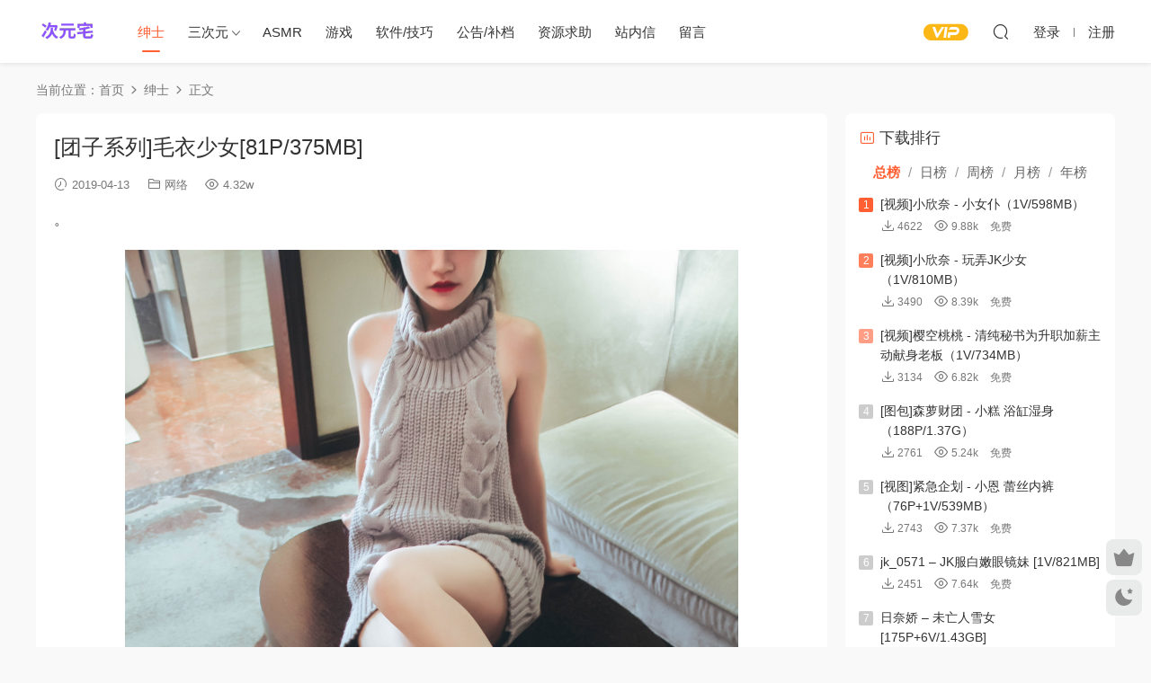

--- FILE ---
content_type: text/html; charset=UTF-8
request_url: https://www.acgovo.live/3878.html
body_size: 10898
content:
<!DOCTYPE HTML>
<html lang="zh-Hans">
<head>
  <meta charset="UTF-8">
  <meta http-equiv="X-UA-Compatible" content="IE=edge,chrome=1">
  <meta name="viewport" content="width=device-width,minimum-scale=1.0,maximum-scale=1.0,user-scalable=no"/>
  <meta name="apple-mobile-web-app-title" content="次元宅">
  <meta http-equiv="Cache-Control" content="no-siteapp">
    <title>[团子系列]毛衣少女[81P/375MB] - 次元宅</title>
  <meta name="keywords" content="团子系列,网络,绅士,网络">
  <meta name="description" content="。">
    <link rel="shortcut icon" href="https://www.acgtut.com/wp-content/uploads/2023/10/6f85adccb998c7a7840b3548fe19ffda.png">
  <meta name='robots' content='max-image-preview:large' />
<style id='wp-img-auto-sizes-contain-inline-css' type='text/css'>
img:is([sizes=auto i],[sizes^="auto," i]){contain-intrinsic-size:3000px 1500px}
/*# sourceURL=wp-img-auto-sizes-contain-inline-css */
</style>
<style id='classic-theme-styles-inline-css' type='text/css'>
/*! This file is auto-generated */
.wp-block-button__link{color:#fff;background-color:#32373c;border-radius:9999px;box-shadow:none;text-decoration:none;padding:calc(.667em + 2px) calc(1.333em + 2px);font-size:1.125em}.wp-block-file__button{background:#32373c;color:#fff;text-decoration:none}
/*# sourceURL=/wp-includes/css/classic-themes.min.css */
</style>
<link rel='stylesheet' id='my-accordion-css-css' href='https://www.acgovo.live/wp-content/plugins/wp-accordion/assets/accordion.css?ver=2.2' type='text/css' media='all' />
<link rel='stylesheet' id='dripicons-css' href='//cdn.staticfile.org/dripicons/2.0.0/webfont.min.css?ver=2.0.0' type='text/css' media='screen' />
<link rel='stylesheet' id='modown-font-css' href='https://www.acgovo.live/wp-content/themes/modown/static/css/iconfont.css?ver=9.4' type='text/css' media='screen' />
<link rel='stylesheet' id='modown-base-css' href='https://www.acgovo.live/wp-content/themes/modown/static/css/base.css?ver=9.4' type='text/css' media='screen' />
<script type="text/javascript" src="https://www.acgovo.live/wp-includes/js/jquery/jquery.min.js?ver=3.7.1" id="jquery-core-js"></script>
<script type="text/javascript" src="https://www.acgovo.live/wp-includes/js/jquery/jquery-migrate.min.js?ver=3.4.1" id="jquery-migrate-js"></script>
<link rel="https://api.w.org/" href="https://www.acgovo.live/wp-json/" /><link rel="alternate" title="JSON" type="application/json" href="https://www.acgovo.live/wp-json/wp/v2/posts/3878" /><style id="erphpdown-custom">.erphpdown-default, .erphpdown-see{padding: 15px 25px !important;border: none !important;background: #f5f5f5;}.erphpdown-default > legend{display: none !important;}.erphpdown-default .erphpdown-child{border: none !important;background: #e8e8e8;padding: 25px 15px 15px !important;margin: 10px 0 !important;}.erphpdown-default .erphpdown-child > legend{position: absolute;top: 0;background: #d4d4d4;color: #444;padding: 0 8px !important}</style>
<link rel="icon" href="https://www.acgovo.live/wp-content/uploads/2023/10/eb098ace12a927d99d40b3f0aa9dbb78-32x32.png" sizes="32x32" />
<link rel="icon" href="https://www.acgovo.live/wp-content/uploads/2023/10/eb098ace12a927d99d40b3f0aa9dbb78-192x192.png" sizes="192x192" />
<link rel="apple-touch-icon" href="https://www.acgovo.live/wp-content/uploads/2023/10/eb098ace12a927d99d40b3f0aa9dbb78-180x180.png" />
<meta name="msapplication-TileImage" content="https://www.acgovo.live/wp-content/uploads/2023/10/eb098ace12a927d99d40b3f0aa9dbb78-270x270.png" />
    <script>var $ = jQuery;</script>
  <style>
  :root{--theme-color: #ff5f33;--theme-color2: #ff5f33;--theme-radius: 8px;}  @media (max-width: 768px){
    .banner{height: 200px !important;}
  }
      .grids .grid h3 a{height: 40px;-webkit-line-clamp:2;}
    .grids .audio .title{line-height: 25px;}
      .grids .grid .grid-meta .price .fee, .lists .grid .grid-meta .price .fee, .lists .list .list-meta .price .fee, .grids .list .list-meta .price .fee, .grids .grid .cat .price .fee{background: #309dd3;}
      .grid > .recommend-tag, .list > .recommend-tag{background: #ffffff !important;}
    .grid > .recommend-tag:before, .list > .recommend-tag:before{border-color: transparent transparent #ffffff transparent !important;}
  .logo a img{width:70px;height:auto;max-height:100%}@media (max-width: 1024px){.logo a img{width:60px;height:auto;max-height:100%}}.footer-widget{width:calc(21% - 20px);}@media (max-width: 768px){.footer-widget{width:calc(50% - 20px);margin-bottom:25px}
  .footer-widget:first-child{width:calc(100% - 20px);padding-right: 0}
  .footer-widget:last-child{width:calc(100% - 20px);padding-left: 0;margin-bottom: 0}}@media (max-width: 768px){.nav-right .nav-vip{display: none;}.nav-right .nav-tougao{display: none;}.nav-right .nav-notice{display: none;}body{margin-bottom:50px}.sitetips-default{bottom:100px;}
        .rollbar{display: none;}}@media (max-width:480px){}</style><style id='global-styles-inline-css' type='text/css'>
:root{--wp--preset--aspect-ratio--square: 1;--wp--preset--aspect-ratio--4-3: 4/3;--wp--preset--aspect-ratio--3-4: 3/4;--wp--preset--aspect-ratio--3-2: 3/2;--wp--preset--aspect-ratio--2-3: 2/3;--wp--preset--aspect-ratio--16-9: 16/9;--wp--preset--aspect-ratio--9-16: 9/16;--wp--preset--color--black: #000000;--wp--preset--color--cyan-bluish-gray: #abb8c3;--wp--preset--color--white: #ffffff;--wp--preset--color--pale-pink: #f78da7;--wp--preset--color--vivid-red: #cf2e2e;--wp--preset--color--luminous-vivid-orange: #ff6900;--wp--preset--color--luminous-vivid-amber: #fcb900;--wp--preset--color--light-green-cyan: #7bdcb5;--wp--preset--color--vivid-green-cyan: #00d084;--wp--preset--color--pale-cyan-blue: #8ed1fc;--wp--preset--color--vivid-cyan-blue: #0693e3;--wp--preset--color--vivid-purple: #9b51e0;--wp--preset--gradient--vivid-cyan-blue-to-vivid-purple: linear-gradient(135deg,rgb(6,147,227) 0%,rgb(155,81,224) 100%);--wp--preset--gradient--light-green-cyan-to-vivid-green-cyan: linear-gradient(135deg,rgb(122,220,180) 0%,rgb(0,208,130) 100%);--wp--preset--gradient--luminous-vivid-amber-to-luminous-vivid-orange: linear-gradient(135deg,rgb(252,185,0) 0%,rgb(255,105,0) 100%);--wp--preset--gradient--luminous-vivid-orange-to-vivid-red: linear-gradient(135deg,rgb(255,105,0) 0%,rgb(207,46,46) 100%);--wp--preset--gradient--very-light-gray-to-cyan-bluish-gray: linear-gradient(135deg,rgb(238,238,238) 0%,rgb(169,184,195) 100%);--wp--preset--gradient--cool-to-warm-spectrum: linear-gradient(135deg,rgb(74,234,220) 0%,rgb(151,120,209) 20%,rgb(207,42,186) 40%,rgb(238,44,130) 60%,rgb(251,105,98) 80%,rgb(254,248,76) 100%);--wp--preset--gradient--blush-light-purple: linear-gradient(135deg,rgb(255,206,236) 0%,rgb(152,150,240) 100%);--wp--preset--gradient--blush-bordeaux: linear-gradient(135deg,rgb(254,205,165) 0%,rgb(254,45,45) 50%,rgb(107,0,62) 100%);--wp--preset--gradient--luminous-dusk: linear-gradient(135deg,rgb(255,203,112) 0%,rgb(199,81,192) 50%,rgb(65,88,208) 100%);--wp--preset--gradient--pale-ocean: linear-gradient(135deg,rgb(255,245,203) 0%,rgb(182,227,212) 50%,rgb(51,167,181) 100%);--wp--preset--gradient--electric-grass: linear-gradient(135deg,rgb(202,248,128) 0%,rgb(113,206,126) 100%);--wp--preset--gradient--midnight: linear-gradient(135deg,rgb(2,3,129) 0%,rgb(40,116,252) 100%);--wp--preset--font-size--small: 13px;--wp--preset--font-size--medium: 20px;--wp--preset--font-size--large: 36px;--wp--preset--font-size--x-large: 42px;--wp--preset--spacing--20: 0.44rem;--wp--preset--spacing--30: 0.67rem;--wp--preset--spacing--40: 1rem;--wp--preset--spacing--50: 1.5rem;--wp--preset--spacing--60: 2.25rem;--wp--preset--spacing--70: 3.38rem;--wp--preset--spacing--80: 5.06rem;--wp--preset--shadow--natural: 6px 6px 9px rgba(0, 0, 0, 0.2);--wp--preset--shadow--deep: 12px 12px 50px rgba(0, 0, 0, 0.4);--wp--preset--shadow--sharp: 6px 6px 0px rgba(0, 0, 0, 0.2);--wp--preset--shadow--outlined: 6px 6px 0px -3px rgb(255, 255, 255), 6px 6px rgb(0, 0, 0);--wp--preset--shadow--crisp: 6px 6px 0px rgb(0, 0, 0);}:where(.is-layout-flex){gap: 0.5em;}:where(.is-layout-grid){gap: 0.5em;}body .is-layout-flex{display: flex;}.is-layout-flex{flex-wrap: wrap;align-items: center;}.is-layout-flex > :is(*, div){margin: 0;}body .is-layout-grid{display: grid;}.is-layout-grid > :is(*, div){margin: 0;}:where(.wp-block-columns.is-layout-flex){gap: 2em;}:where(.wp-block-columns.is-layout-grid){gap: 2em;}:where(.wp-block-post-template.is-layout-flex){gap: 1.25em;}:where(.wp-block-post-template.is-layout-grid){gap: 1.25em;}.has-black-color{color: var(--wp--preset--color--black) !important;}.has-cyan-bluish-gray-color{color: var(--wp--preset--color--cyan-bluish-gray) !important;}.has-white-color{color: var(--wp--preset--color--white) !important;}.has-pale-pink-color{color: var(--wp--preset--color--pale-pink) !important;}.has-vivid-red-color{color: var(--wp--preset--color--vivid-red) !important;}.has-luminous-vivid-orange-color{color: var(--wp--preset--color--luminous-vivid-orange) !important;}.has-luminous-vivid-amber-color{color: var(--wp--preset--color--luminous-vivid-amber) !important;}.has-light-green-cyan-color{color: var(--wp--preset--color--light-green-cyan) !important;}.has-vivid-green-cyan-color{color: var(--wp--preset--color--vivid-green-cyan) !important;}.has-pale-cyan-blue-color{color: var(--wp--preset--color--pale-cyan-blue) !important;}.has-vivid-cyan-blue-color{color: var(--wp--preset--color--vivid-cyan-blue) !important;}.has-vivid-purple-color{color: var(--wp--preset--color--vivid-purple) !important;}.has-black-background-color{background-color: var(--wp--preset--color--black) !important;}.has-cyan-bluish-gray-background-color{background-color: var(--wp--preset--color--cyan-bluish-gray) !important;}.has-white-background-color{background-color: var(--wp--preset--color--white) !important;}.has-pale-pink-background-color{background-color: var(--wp--preset--color--pale-pink) !important;}.has-vivid-red-background-color{background-color: var(--wp--preset--color--vivid-red) !important;}.has-luminous-vivid-orange-background-color{background-color: var(--wp--preset--color--luminous-vivid-orange) !important;}.has-luminous-vivid-amber-background-color{background-color: var(--wp--preset--color--luminous-vivid-amber) !important;}.has-light-green-cyan-background-color{background-color: var(--wp--preset--color--light-green-cyan) !important;}.has-vivid-green-cyan-background-color{background-color: var(--wp--preset--color--vivid-green-cyan) !important;}.has-pale-cyan-blue-background-color{background-color: var(--wp--preset--color--pale-cyan-blue) !important;}.has-vivid-cyan-blue-background-color{background-color: var(--wp--preset--color--vivid-cyan-blue) !important;}.has-vivid-purple-background-color{background-color: var(--wp--preset--color--vivid-purple) !important;}.has-black-border-color{border-color: var(--wp--preset--color--black) !important;}.has-cyan-bluish-gray-border-color{border-color: var(--wp--preset--color--cyan-bluish-gray) !important;}.has-white-border-color{border-color: var(--wp--preset--color--white) !important;}.has-pale-pink-border-color{border-color: var(--wp--preset--color--pale-pink) !important;}.has-vivid-red-border-color{border-color: var(--wp--preset--color--vivid-red) !important;}.has-luminous-vivid-orange-border-color{border-color: var(--wp--preset--color--luminous-vivid-orange) !important;}.has-luminous-vivid-amber-border-color{border-color: var(--wp--preset--color--luminous-vivid-amber) !important;}.has-light-green-cyan-border-color{border-color: var(--wp--preset--color--light-green-cyan) !important;}.has-vivid-green-cyan-border-color{border-color: var(--wp--preset--color--vivid-green-cyan) !important;}.has-pale-cyan-blue-border-color{border-color: var(--wp--preset--color--pale-cyan-blue) !important;}.has-vivid-cyan-blue-border-color{border-color: var(--wp--preset--color--vivid-cyan-blue) !important;}.has-vivid-purple-border-color{border-color: var(--wp--preset--color--vivid-purple) !important;}.has-vivid-cyan-blue-to-vivid-purple-gradient-background{background: var(--wp--preset--gradient--vivid-cyan-blue-to-vivid-purple) !important;}.has-light-green-cyan-to-vivid-green-cyan-gradient-background{background: var(--wp--preset--gradient--light-green-cyan-to-vivid-green-cyan) !important;}.has-luminous-vivid-amber-to-luminous-vivid-orange-gradient-background{background: var(--wp--preset--gradient--luminous-vivid-amber-to-luminous-vivid-orange) !important;}.has-luminous-vivid-orange-to-vivid-red-gradient-background{background: var(--wp--preset--gradient--luminous-vivid-orange-to-vivid-red) !important;}.has-very-light-gray-to-cyan-bluish-gray-gradient-background{background: var(--wp--preset--gradient--very-light-gray-to-cyan-bluish-gray) !important;}.has-cool-to-warm-spectrum-gradient-background{background: var(--wp--preset--gradient--cool-to-warm-spectrum) !important;}.has-blush-light-purple-gradient-background{background: var(--wp--preset--gradient--blush-light-purple) !important;}.has-blush-bordeaux-gradient-background{background: var(--wp--preset--gradient--blush-bordeaux) !important;}.has-luminous-dusk-gradient-background{background: var(--wp--preset--gradient--luminous-dusk) !important;}.has-pale-ocean-gradient-background{background: var(--wp--preset--gradient--pale-ocean) !important;}.has-electric-grass-gradient-background{background: var(--wp--preset--gradient--electric-grass) !important;}.has-midnight-gradient-background{background: var(--wp--preset--gradient--midnight) !important;}.has-small-font-size{font-size: var(--wp--preset--font-size--small) !important;}.has-medium-font-size{font-size: var(--wp--preset--font-size--medium) !important;}.has-large-font-size{font-size: var(--wp--preset--font-size--large) !important;}.has-x-large-font-size{font-size: var(--wp--preset--font-size--x-large) !important;}
/*# sourceURL=global-styles-inline-css */
</style>
</head>
<body class="wp-singular post-template-default single single-post postid-3878 single-format-standard wp-theme-modown">
<header class="header">
  <div class="container clearfix">

    
        <div class="logo">
      <a href="https://www.acgovo.live" title="次元宅"><img src="https://www.acgtut.com/wp-content/uploads/2024/03/f24de3e88d7a98c284acc2e4aa7a4a2c.png" data-light="https://www.acgtut.com/wp-content/uploads/2024/03/f24de3e88d7a98c284acc2e4aa7a4a2c.png" data-dark="https://www.acgtut.com/wp-content/uploads/2024/03/f24de3e88d7a98c284acc2e4aa7a4a2c.png" alt="次元宅" /></a>
    </div>

    <ul class="nav-main">
      <li id="menu-item-32889" class="menu-item menu-item-type-taxonomy menu-item-object-category current-post-ancestor current-menu-parent current-post-parent menu-item-32889"><a href="https://www.acgovo.live/gentleman">绅士</a></li>
<li id="menu-item-32886" class="menu-item menu-item-type-taxonomy menu-item-object-category menu-item-has-children menu-item-32886"><a href="https://www.acgovo.live/three_dimension_world">三次元</a>
<ul class="sub-menu">
	<li id="menu-item-45501" class="menu-item menu-item-type-taxonomy menu-item-object-category menu-item-45501"><a href="https://www.acgovo.live/three_dimension_world/photo">写真</a></li>
	<li id="menu-item-45500" class="menu-item menu-item-type-taxonomy menu-item-object-category menu-item-45500"><a href="https://www.acgovo.live/three_dimension_world/cosplay">cosplay</a></li>
	<li id="menu-item-45499" class="menu-item menu-item-type-taxonomy menu-item-object-category menu-item-45499"><a href="https://www.acgovo.live/three_dimension_world/chowder">杂烩</a></li>
</ul>
</li>
<li id="menu-item-32885" class="menu-item menu-item-type-taxonomy menu-item-object-category menu-item-32885"><a href="https://www.acgovo.live/asmr">ASMR</a></li>
<li id="menu-item-32888" class="menu-item menu-item-type-taxonomy menu-item-object-category menu-item-32888"><a href="https://www.acgovo.live/galgame">游戏</a></li>
<li id="menu-item-32890" class="menu-item menu-item-type-taxonomy menu-item-object-category menu-item-32890"><a href="https://www.acgovo.live/software_skills">软件/技巧</a></li>
<li id="menu-item-35724" class="menu-item menu-item-type-taxonomy menu-item-object-category menu-item-35724"><a href="https://www.acgovo.live/other/%e5%85%ac%e5%91%8a">公告/补档</a></li>
<li id="menu-item-38506" class="menu-item menu-item-type-post_type menu-item-object-page menu-item-38506"><a href="https://www.acgovo.live/qiuzhu">资源求助</a></li>
<li id="menu-item-38784" class="menu-item menu-item-type-custom menu-item-object-custom menu-item-38784"><a href="https://www.acgtut.com/user-2?action=ticket">站内信</a></li>
<li id="menu-item-38507" class="menu-item menu-item-type-post_type menu-item-object-page menu-item-38507"><a href="https://www.acgovo.live/leave_a_message">留言</a></li>
    </ul>

    
    <ul class="nav-right">
                  <li class="nav-vip">
        <a href="https://www.acgovo.live/vip"><i class="icon icon-vip-s"></i></a>
      </li>
                                    <li class="nav-search">
        <a href="javascript:;" class="search-loader" title="搜索"><i class="icon icon-search"></i></a>
      </li>
                    <li class="nav-login no"><a href="https://www.acgovo.live/login?redirect_to=https://www.acgovo.live/3878.html" class="signin-loader" rel="nofollow"><i class="icon icon-user"></i><span>登录</span></a><b class="nav-line"></b><a href="https://www.acgovo.live/login?action=register&redirect_to=https://www.acgovo.live/3878.html" class="signup-loader" rel="nofollow"><span>注册</span></a></li>
                    <li class="nav-button"><a href="javascript:;" class="nav-loader"><i class="icon icon-menu"></i></a></li>
          </ul>

  </div>
</header>


<div class="search-wrap">
  <div class="container search-wrap-container">
    <form action="https://www.acgovo.live/" class="search-form" method="get">
            <input autocomplete="off" class="search-input" name="s" placeholder="输入关键字回车" type="text">
      <button class="search-btn" type="submit"><i class="icon icon-search"></i>搜索</button>
      <i class="icon icon-close"></i>
      <input type="hidden" name="cat" class="search-cat-val">
          </form>
  </div>
</div><div class="main">
		<div class="container clearfix">
				<div class="breadcrumbs">当前位置：<span><a href="https://www.acgovo.live/" itemprop="url"><span itemprop="title">首页</span></a></span> <span class="sep"><i class="dripicons dripicons-chevron-right"></i></span> <span><a href="https://www.acgovo.live/gentleman" itemprop="url"><span itemprop="title">绅士</span></a></span> <span class="sep"><i class="dripicons dripicons-chevron-right"></i></span> <span class="current">正文</span></div>						<div class="content-wrap">
	    	<div class="content">
	    			    			    			    			    		<article id="single-content" class="single-content">
		    		<div class="article-header">	<h1 class="article-title">[团子系列]毛衣少女[81P/375MB]</h1>
	<div class="article-meta">
				<span class="item"><i class="icon icon-time"></i> 2019-04-13</span>		<span class="item item-cats"><i class="icon icon-cat"></i> <a href="https://www.acgovo.live/gentleman/wangluo">网络</a></span>		<span class="item"><i class="icon icon-eye"></i> 4.32w</span>							</div>
</div>		    		<div class="article-content clearfix">
		    					    					    					    					    						    						    						    						    			<p>。</p>
<div class="wp-caption aligncenter"><a href="https://www.acgtut.com/wp-content/uploads/2019/04/cc58f7abf0b0cf2d5ac95ab60e4f14e9.jpg" target="_blank" rel="noopener noreferrer"> <img fetchpriority="high" decoding="async" src="https://www.acgtut.com/wp-content/uploads/2019/04/cc58f7abf0b0cf2d5ac95ab60e4f14e9.jpg" alt="沐浴少女 (1)" width="682" height="1023" /> </a></div>
			    						    						    			<style>.erphpdown-box, .erphpdown-box + .article-custom-metas{display:block;}</style><div class="erphpdown-box"><span class="erphpdown-title">资源下载</span><div class="erphpdown-con clearfix"><div class="erphpdown-price">下载价格<span>免费</span></div><div class="erphpdown-cart"><a href="javascript:;" class="down signin-loader">立即购买</a></div></div><div class="tips2"><div class="entry-copyright"><p>如果你有更好的建议<a href="https://www.acgtut.com/35903.html"style="color: #e60023">点击这儿</a>可以反馈</p>
<p>关于你在本站可能会遇到的问题解决教程：<a href="https://www.acgtut.com/3800.html" style="color:#00aeff" target="_blank" rel="noopener"><i class="fa fa-arrow-down" aria-hidden="true"></i> 网站指南</a>  |  <a href="https://www.acgtut.com/38050.html" style="color:red" target="_blank"><i class="fa fa-exclamation-triangle" aria-hidden="true"></i> 分卷解压</a>  |  <a href="https://www.acgtut.com/user-2?action=vip" style="color:#ffbe02"><i class="fa fa-info-circle" aria-hidden="true"></i> 开通会员</a></p></div></div>			    					    		
			    					    				    					            </div>
		    			<div class="article-act">
						<a href="javascript:;" class="article-collect signin-loader" title="收藏"><i class="icon icon-star"></i> <span>2</span></a>
							<a href="javascript:;" class="article-zan" data-id="3878"><i class="icon icon-zan"></i> <span>1</span></a>
		</div>
		            <div class="article-tags"><a href="https://www.acgovo.live/tag/%e5%9b%a2%e5%ad%90%e7%b3%bb%e5%88%97" rel="tag">团子系列</a><a href="https://www.acgovo.live/tag/%e7%bd%91%e7%bb%9c" rel="tag">网络</a></div>						            </article>
	            	            	            <nav class="article-nav">
	                <span class="article-nav-prev">上一篇<br><a href="https://www.acgovo.live/3872.html" rel="prev">[会员][今宵koyoyi]格子裙[41P+3V/387MB]</a></span>
	                <span class="article-nav-next">下一篇<br><a href="https://www.acgovo.live/3881.html" rel="next">[团子系列]工口少女[74P/55MB]</a></span>
	            </nav>
	            	            	            <div class="single-related"><h3 class="related-title"><i class="icon icon-related"></i> 猜你喜欢</h3><div class="grids relateds clearfix"><div class="post grid"  data-id="38729">
    <div class="img">
        <a href="https://www.acgovo.live/38729.html" title="视频 - 在学校宿舍旁狂乱追求发育中身体快感如天使一样美丽的女生（1V/1.8G）" target="_blank" rel="bookmark">
        <img src="https://www.acgovo.live/wp-content/themes/modown/static/img/thumbnail.png" data-src="https://www.acgovo.live/wp-content/uploads/2024/04/caabbb8c9dfdc9c885da2122d1dec19b.webp" class="thumb" alt="视频 - 在学校宿舍旁狂乱追求发育中身体快感如天使一样美丽的女生（1V/1.8G）">
                </a>
            </div>
    <div class="con">
        <div class="cat"><a href="https://www.acgovo.live/gentleman/wangluo">网络</a></div>
        
        <h3 itemprop="name headline"><a itemprop="url" rel="bookmark" href="https://www.acgovo.live/38729.html" title="视频 - 在学校宿舍旁狂乱追求发育中身体快感如天使一样美丽的女生（1V/1.8G）" target="_blank">视频 - 在学校宿舍旁狂乱追求发育中身体快感如天使一样美丽的女生（1V/1.8G）</a></h3>

                <div class="excerpt">
不会下载/解压分卷的，可以看网站置顶的教程哦~



[进站必看]如出现解压问题，请...</div>
        <div class="grid-meta">
            <span class="time"><i class="icon icon-time"></i> 2024-04-06</span><span class="views"><i class="icon icon-eye"></i> 3.17k</span><span class="comments"><i class="icon icon-comment"></i> 2</span><span class="price"><span class="fee"><i class="icon icon-money"></i> 2</span></span>        </div>

            </div>

        </div><div class="post grid"  data-id="7563">
    <div class="img">
        <a href="https://www.acgovo.live/7563.html" title="[网络]最新流出 金B 一晚6w[6V/56MB]" target="_blank" rel="bookmark">
        <img src="https://www.acgovo.live/wp-content/themes/modown/static/img/thumbnail.png" data-src="https://www.acgovo.live/wp-content/uploads/2019/12/8c6d39a0e9e6f344fb6a2d83c7c6787c.jpg" class="thumb" alt="[网络]最新流出 金B 一晚6w[6V/56MB]">
                </a>
            </div>
    <div class="con">
        <div class="cat"><a href="https://www.acgovo.live/gentleman/wangluo">网络</a></div>
        
        <h3 itemprop="name headline"><a itemprop="url" rel="bookmark" href="https://www.acgovo.live/7563.html" title="[网络]最新流出 金B 一晚6w[6V/56MB]" target="_blank">[网络]最新流出 金B 一晚6w[6V/56MB]</a></h3>

                <div class="excerpt">警告：压缩包没有任何的问题！如有问题，请看置顶文章的解压软件推荐！
禁止在线解...</div>
        <div class="grid-meta">
            <span class="time"><i class="icon icon-time"></i> 2019-12-08</span><span class="views"><i class="icon icon-eye"></i> 2.18w</span><span class="comments"><i class="icon icon-comment"></i> 28</span><span class="price"><span class="fee free-tag">免费</span></span>        </div>

            </div>

    <span class="vip-tag free-tag"><i>免费</i></span>    </div><div class="post grid"  data-id="5425">
    <div class="img">
        <a href="https://www.acgovo.live/5425.html" title="[网络]双马尾LO娘大街裸跳宅舞露出[1V/830MB]" target="_blank" rel="bookmark">
        <img src="https://www.acgovo.live/wp-content/themes/modown/static/img/thumbnail.png" data-src="https://www.acgovo.live/wp-content/uploads/2019/08/d3696cfb815ab692407d9362e6f06c28.png" class="thumb" alt="[网络]双马尾LO娘大街裸跳宅舞露出[1V/830MB]">
                </a>
            </div>
    <div class="con">
        <div class="cat"><a href="https://www.acgovo.live/gentleman/wangluo">网络</a></div>
        
        <h3 itemprop="name headline"><a itemprop="url" rel="bookmark" href="https://www.acgovo.live/5425.html" title="[网络]双马尾LO娘大街裸跳宅舞露出[1V/830MB]" target="_blank">[网络]双马尾LO娘大街裸跳宅舞露出[1V/830MB]</a></h3>

                <div class="excerpt">临时提供下载
 
压缩包没有任何问题！如有问题请看置顶文章
https://www.acgtut.co...</div>
        <div class="grid-meta">
            <span class="time"><i class="icon icon-time"></i> 2019-08-14</span><span class="views"><i class="icon icon-eye"></i> 6.69w</span><span class="comments"><i class="icon icon-comment"></i> 176</span><span class="price"><span class="fee free-tag">免费</span></span>        </div>

            </div>

    <span class="vip-tag free-tag"><i>免费</i></span>    </div></div></div>	            <div class="single-comment">
	<h3 class="comments-title" id="comments">
		<i class="icon icon-comments"></i> 评论<small>34</small>
	</h3>
	<div id="respond" class="comments-respond no_webshot">
				<div class="comment-signarea">请先 <a href="javascript:;" class="signin-loader">登录</a></div>
			</div>
			<div id="postcomments" class="postcomments">
			<ol class="commentlist">
				<li class="comment even thread-even depth-1" id="comment-60498"><div class="comt-avatar"><img src="https://www.acgovo.live/wp-content/themes/modown/static/img/avatar.png" class="avatar avatar-50 photo" width="50" height="50" /></div><div class="comt-main" id="div-comment-60498">冲毛团<div class="comt-meta"><span class="comt-author"></span><i class="icon icon-time"></i> 2023-08-12<a href="javascript:;" class="comt-zan" data-id="60498"><i class="icon icon-zan"></i> <span>0</span></a><a rel="nofollow" class="comment-reply-login" href="https://www.acgovo.live/wp-login.php?redirect_to=https%3A%2F%2Fwww.acgovo.live%2F3878.html"><i class="icon icon-reply"></i> 回复</a></div></div></li><!-- #comment-## -->
<li class="comment odd alt thread-odd thread-alt depth-1" id="comment-58828"><div class="comt-avatar"><img src="https://www.acgovo.live/wp-content/themes/modown/static/img/avatar.png" class="avatar avatar-50 photo" width="50" height="50" /></div><div class="comt-main" id="div-comment-58828">感谢分享<div class="comt-meta"><span class="comt-author"></span><i class="icon icon-time"></i> 2023-04-06<a href="javascript:;" class="comt-zan" data-id="58828"><i class="icon icon-zan"></i> <span>0</span></a><a rel="nofollow" class="comment-reply-login" href="https://www.acgovo.live/wp-login.php?redirect_to=https%3A%2F%2Fwww.acgovo.live%2F3878.html"><i class="icon icon-reply"></i> 回复</a></div></div></li><!-- #comment-## -->
<li class="comment byuser  even thread-even depth-1" id="comment-57362"><div class="comt-avatar"><img src="https://www.acgovo.live/wp-content/themes/modown/static/img/avatar.png" class="avatar avatar-50 photo" width="50" height="50" /></div><div class="comt-main" id="div-comment-57362">老熟人了<div class="comt-meta"><span class="comt-author">咿呀咿呀哟</span><i class="icon icon-time"></i> 2022-12-31<a href="javascript:;" class="comt-zan" data-id="57362"><i class="icon icon-zan"></i> <span>0</span></a><a rel="nofollow" class="comment-reply-login" href="https://www.acgovo.live/wp-login.php?redirect_to=https%3A%2F%2Fwww.acgovo.live%2F3878.html"><i class="icon icon-reply"></i> 回复</a></div></div></li><!-- #comment-## -->
			</ol>
			<div class="comments-pagination">
				<a class="page-numbers" href="https://www.acgovo.live/3878.html/comment-page-1#comments">1</a>
<a class="page-numbers" href="https://www.acgovo.live/3878.html/comment-page-2#comments">2</a>
<span aria-current="page" class="page-numbers current">3</span>			</div>
		</div>
		</div>



	            	    	</div>
	    </div>
		<aside class="sidebar">
	<div class="theiaStickySidebar">
	
	<div class="widget widget-postlist widget-toplist widget-tablist"><h3><i class="icon icon-top"></i> 下载排行</h3><div class="posttoptab"><a href="javascript:;" data-index="0" class="active">总榜</a> / <a href="javascript:;" data-index="1">日榜</a> / <a href="javascript:;" data-index="2">周榜</a> / <a href="javascript:;" data-index="3">月榜</a> / <a href="javascript:;" data-index="4">年榜</a></div><ul class="posttopcon active" id="posttopcon0">        <li>
        	<span class="sort">1</span>
          <h4><a href="https://www.acgovo.live/38197.html" title="[视频]小欣奈 - 小女仆（1V/598MB）" target="_blank">[视频]小欣奈 - 小女仆（1V/598MB）</a></h4>
          <p class="meta">
          	<span class="downloads"><i class="icon icon-download"></i> 4622</span>
          	<span class="views"><i class="icon icon-eye"></i> 9.88k</span>          	<span class="price"><span class="fee">免费</span></span>          </p>
        </li>
		        <li>
        	<span class="sort">2</span>
          <h4><a href="https://www.acgovo.live/37990.html" title="[视频]小欣奈 - 玩弄JK少女（1V/810MB）" target="_blank">[视频]小欣奈 - 玩弄JK少女（1V/810MB）</a></h4>
          <p class="meta">
          	<span class="downloads"><i class="icon icon-download"></i> 3490</span>
          	<span class="views"><i class="icon icon-eye"></i> 8.39k</span>          	<span class="price"><span class="fee">免费</span></span>          </p>
        </li>
		        <li>
        	<span class="sort">3</span>
          <h4><a href="https://www.acgovo.live/33981.html" title="[视频]樱空桃桃 - 清纯秘书为升职加薪主动献身老板（1V/734MB）" target="_blank">[视频]樱空桃桃 - 清纯秘书为升职加薪主动献身老板（1V/734MB）</a></h4>
          <p class="meta">
          	<span class="downloads"><i class="icon icon-download"></i> 3134</span>
          	<span class="views"><i class="icon icon-eye"></i> 6.82k</span>          	<span class="price"><span class="fee">免费</span></span>          </p>
        </li>
		        <li>
        	<span class="sort">4</span>
          <h4><a href="https://www.acgovo.live/37887.html" title="[图包]森萝财团 - 小糕 浴缸湿身（188P/1.37G）" target="_blank">[图包]森萝财团 - 小糕 浴缸湿身（188P/1.37G）</a></h4>
          <p class="meta">
          	<span class="downloads"><i class="icon icon-download"></i> 2761</span>
          	<span class="views"><i class="icon icon-eye"></i> 5.24k</span>          	<span class="price"><span class="fee">免费</span></span>          </p>
        </li>
		        <li>
        	<span class="sort">5</span>
          <h4><a href="https://www.acgovo.live/34419.html" title="[视图]紧急企划 - 小恩 蕾丝内裤（76P+1V/539MB）" target="_blank">[视图]紧急企划 - 小恩 蕾丝内裤（76P+1V/539MB）</a></h4>
          <p class="meta">
          	<span class="downloads"><i class="icon icon-download"></i> 2743</span>
          	<span class="views"><i class="icon icon-eye"></i> 7.37k</span>          	<span class="price"><span class="fee">免费</span></span>          </p>
        </li>
		        <li>
        	<span class="sort">6</span>
          <h4><a href="https://www.acgovo.live/35138.html" title="jk_0571 – JK服白嫩眼镜妹 [1V/821MB]" target="_blank">jk_0571 – JK服白嫩眼镜妹 [1V/821MB]</a></h4>
          <p class="meta">
          	<span class="downloads"><i class="icon icon-download"></i> 2451</span>
          	<span class="views"><i class="icon icon-eye"></i> 7.64k</span>          	<span class="price"><span class="fee">免费</span></span>          </p>
        </li>
		        <li>
        	<span class="sort">7</span>
          <h4><a href="https://www.acgovo.live/38665.html" title="日奈娇 – 未亡人雪女 [175P+6V/1.43GB]" target="_blank">日奈娇 – 未亡人雪女 [175P+6V/1.43GB]</a></h4>
          <p class="meta">
          	<span class="downloads"><i class="icon icon-download"></i> 2208</span>
          	<span class="views"><i class="icon icon-eye"></i> 3.27k</span>          	<span class="price"><span class="fee">免费</span></span>          </p>
        </li>
		</ul><ul class="posttopcon" id="posttopcon1">        <li>
        	<span class="sort">1</span>
          <h4><a href="https://www.acgovo.live/50010.html" title="[每周一看]第一期测试 超级公务员" target="_blank">[每周一看]第一期测试 超级公务员</a></h4>
          <p class="meta">
          	<span class="downloads"><i class="icon icon-download"></i> 13</span>
          	<span class="views"><i class="icon icon-eye"></i> 30</span>          	<span class="price"><span class="fee">免费</span></span>          </p>
        </li>
		        <li>
        	<span class="sort">2</span>
          <h4><a href="https://www.acgovo.live/50025.html" title="Hokunaimeko – 黑 明日方舟 [49P/222MB]" target="_blank">Hokunaimeko – 黑 明日方舟 [49P/222MB]</a></h4>
          <p class="meta">
          	<span class="downloads"><i class="icon icon-download"></i> 4</span>
          	<span class="views"><i class="icon icon-eye"></i> 10</span>          	<span class="price"><span class="fee">免费</span></span>          </p>
        </li>
		        <li>
        	<span class="sort">3</span>
          <h4><a href="https://www.acgovo.live/50032.html" title="柒柒不可爱 – 绿野 [70P+1V/1.57GB]" target="_blank">柒柒不可爱 – 绿野 [70P+1V/1.57GB]</a></h4>
          <p class="meta">
          	<span class="downloads"><i class="icon icon-download"></i> 2</span>
          	<span class="views"><i class="icon icon-eye"></i> 8</span>          	<span class="price">VIP</span>          </p>
        </li>
		        <li>
        	<span class="sort">4</span>
          <h4><a href="https://www.acgovo.live/50020.html" title="布丁大法 – Perohub 25年5月订阅 [129P+22V/993MB]" target="_blank">布丁大法 – Perohub 25年5月订阅 [129P+22V/993MB]</a></h4>
          <p class="meta">
          	<span class="downloads"><i class="icon icon-download"></i> 0</span>
          	<span class="views"><i class="icon icon-eye"></i> 11</span>          	<span class="price">VIP</span>          </p>
        </li>
		</ul><ul class="posttopcon" id="posttopcon2">        <li>
        	<span class="sort">1</span>
          <h4><a href="https://www.acgovo.live/49995.html" title="少女映画 – 远坂凛2 [90P+2V/855MB]" target="_blank">少女映画 – 远坂凛2 [90P+2V/855MB]</a></h4>
          <p class="meta">
          	<span class="downloads"><i class="icon icon-download"></i> 52</span>
          	<span class="views"><i class="icon icon-eye"></i> 174</span>          	<span class="price">VIP</span>          </p>
        </li>
		        <li>
        	<span class="sort">2</span>
          <h4><a href="https://www.acgovo.live/49985.html" title="咬一口兔娘 (咬人小小兔) – 小酌怡情 12月作品 [128P+3V/3.36GB]" target="_blank">咬一口兔娘 (咬人小小兔) – 小酌怡情 12月作品 [128P+3V/3.36GB]</a></h4>
          <p class="meta">
          	<span class="downloads"><i class="icon icon-download"></i> 19</span>
          	<span class="views"><i class="icon icon-eye"></i> 116</span>          	<span class="price">VIP</span>          </p>
        </li>
		        <li>
        	<span class="sort">3</span>
          <h4><a href="https://www.acgovo.live/50010.html" title="[每周一看]第一期测试 超级公务员" target="_blank">[每周一看]第一期测试 超级公务员</a></h4>
          <p class="meta">
          	<span class="downloads"><i class="icon icon-download"></i> 13</span>
          	<span class="views"><i class="icon icon-eye"></i> 30</span>          	<span class="price"><span class="fee">免费</span></span>          </p>
        </li>
		        <li>
        	<span class="sort">4</span>
          <h4><a href="https://www.acgovo.live/50002.html" title="Nana – 同学的妈妈4 完整版 [1V/1.40GB]" target="_blank">Nana – 同学的妈妈4 完整版 [1V/1.40GB]</a></h4>
          <p class="meta">
          	<span class="downloads"><i class="icon icon-download"></i> 12</span>
          	<span class="views"><i class="icon icon-eye"></i> 40</span>          	<span class="price"><span class="fee"><i class="icon icon-money"></i> 2</span></span>          </p>
        </li>
		        <li>
        	<span class="sort">5</span>
          <h4><a href="https://www.acgovo.live/50025.html" title="Hokunaimeko – 黑 明日方舟 [49P/222MB]" target="_blank">Hokunaimeko – 黑 明日方舟 [49P/222MB]</a></h4>
          <p class="meta">
          	<span class="downloads"><i class="icon icon-download"></i> 4</span>
          	<span class="views"><i class="icon icon-eye"></i> 10</span>          	<span class="price"><span class="fee">免费</span></span>          </p>
        </li>
		        <li>
        	<span class="sort">6</span>
          <h4><a href="https://www.acgovo.live/50032.html" title="柒柒不可爱 – 绿野 [70P+1V/1.57GB]" target="_blank">柒柒不可爱 – 绿野 [70P+1V/1.57GB]</a></h4>
          <p class="meta">
          	<span class="downloads"><i class="icon icon-download"></i> 2</span>
          	<span class="views"><i class="icon icon-eye"></i> 8</span>          	<span class="price">VIP</span>          </p>
        </li>
		        <li>
        	<span class="sort">7</span>
          <h4><a href="https://www.acgovo.live/50020.html" title="布丁大法 – Perohub 25年5月订阅 [129P+22V/993MB]" target="_blank">布丁大法 – Perohub 25年5月订阅 [129P+22V/993MB]</a></h4>
          <p class="meta">
          	<span class="downloads"><i class="icon icon-download"></i> 0</span>
          	<span class="views"><i class="icon icon-eye"></i> 11</span>          	<span class="price">VIP</span>          </p>
        </li>
		</ul><ul class="posttopcon" id="posttopcon3">        <li>
        	<span class="sort">1</span>
          <h4><a href="https://www.acgovo.live/49937.html" title="Pure Media – Vol.305 Yeha - Hard balls &amp; Red hole (P) [142P/219MB]" target="_blank">Pure Media – Vol.305 Yeha - Hard balls &amp; Red hole (P) [142P/219MB]</a></h4>
          <p class="meta">
          	<span class="downloads"><i class="icon icon-download"></i> 305</span>
          	<span class="views"><i class="icon icon-eye"></i> 742</span>          	<span class="price"><span class="fee">免费</span></span>          </p>
        </li>
		        <li>
        	<span class="sort">2</span>
          <h4><a href="https://www.acgovo.live/49957.html" title="咬一口兔娘 (咬人小小兔) – 加班秘书 11月月票特典 [32P/459MB]" target="_blank">咬一口兔娘 (咬人小小兔) – 加班秘书 11月月票特典 [32P/459MB]</a></h4>
          <p class="meta">
          	<span class="downloads"><i class="icon icon-download"></i> 65</span>
          	<span class="views"><i class="icon icon-eye"></i> 335</span>          	<span class="price"><span class="fee">免费</span></span>          </p>
        </li>
		        <li>
        	<span class="sort">3</span>
          <h4><a href="https://www.acgovo.live/49963.html" title="咬一口兔娘 (咬人小小兔) – 鸣潮 守岸人 11月作品 [120P+1V/1.98GB]" target="_blank">咬一口兔娘 (咬人小小兔) – 鸣潮 守岸人 11月作品 [120P+1V/1.98GB]</a></h4>
          <p class="meta">
          	<span class="downloads"><i class="icon icon-download"></i> 56</span>
          	<span class="views"><i class="icon icon-eye"></i> 251</span>          	<span class="price">VIP</span>          </p>
        </li>
		        <li>
        	<span class="sort">4</span>
          <h4><a href="https://www.acgovo.live/49995.html" title="少女映画 – 远坂凛2 [90P+2V/855MB]" target="_blank">少女映画 – 远坂凛2 [90P+2V/855MB]</a></h4>
          <p class="meta">
          	<span class="downloads"><i class="icon icon-download"></i> 52</span>
          	<span class="views"><i class="icon icon-eye"></i> 174</span>          	<span class="price">VIP</span>          </p>
        </li>
		        <li>
        	<span class="sort">5</span>
          <h4><a href="https://www.acgovo.live/49976.html" title="Pupu噗噗（pupuwaifu）– pupu的保龄球馆约会（上） [2V/848MB]" target="_blank">Pupu噗噗（pupuwaifu）– pupu的保龄球馆约会（上） [2V/848MB]</a></h4>
          <p class="meta">
          	<span class="downloads"><i class="icon icon-download"></i> 46</span>
          	<span class="views"><i class="icon icon-eye"></i> 231</span>          	<span class="price">VIP</span>          </p>
        </li>
		        <li>
        	<span class="sort">6</span>
          <h4><a href="https://www.acgovo.live/49943.html" title="咬一口兔娘 (咬人小小兔) – 公主小妹 11月作品 [96P+1V/2.25GB]" target="_blank">咬一口兔娘 (咬人小小兔) – 公主小妹 11月作品 [96P+1V/2.25GB]</a></h4>
          <p class="meta">
          	<span class="downloads"><i class="icon icon-download"></i> 43</span>
          	<span class="views"><i class="icon icon-eye"></i> 386</span>          	<span class="price">VIP</span>          </p>
        </li>
		        <li>
        	<span class="sort">7</span>
          <h4><a href="https://www.acgovo.live/49985.html" title="咬一口兔娘 (咬人小小兔) – 小酌怡情 12月作品 [128P+3V/3.36GB]" target="_blank">咬一口兔娘 (咬人小小兔) – 小酌怡情 12月作品 [128P+3V/3.36GB]</a></h4>
          <p class="meta">
          	<span class="downloads"><i class="icon icon-download"></i> 19</span>
          	<span class="views"><i class="icon icon-eye"></i> 116</span>          	<span class="price">VIP</span>          </p>
        </li>
		</ul><ul class="posttopcon" id="posttopcon4">        <li>
        	<span class="sort">1</span>
          <h4><a href="https://www.acgovo.live/49937.html" title="Pure Media – Vol.305 Yeha - Hard balls &amp; Red hole (P) [142P/219MB]" target="_blank">Pure Media – Vol.305 Yeha - Hard balls &amp; Red hole (P) [142P/219MB]</a></h4>
          <p class="meta">
          	<span class="downloads"><i class="icon icon-download"></i> 305</span>
          	<span class="views"><i class="icon icon-eye"></i> 742</span>          	<span class="price"><span class="fee">免费</span></span>          </p>
        </li>
		        <li>
        	<span class="sort">2</span>
          <h4><a href="https://www.acgovo.live/49957.html" title="咬一口兔娘 (咬人小小兔) – 加班秘书 11月月票特典 [32P/459MB]" target="_blank">咬一口兔娘 (咬人小小兔) – 加班秘书 11月月票特典 [32P/459MB]</a></h4>
          <p class="meta">
          	<span class="downloads"><i class="icon icon-download"></i> 65</span>
          	<span class="views"><i class="icon icon-eye"></i> 335</span>          	<span class="price"><span class="fee">免费</span></span>          </p>
        </li>
		        <li>
        	<span class="sort">3</span>
          <h4><a href="https://www.acgovo.live/49963.html" title="咬一口兔娘 (咬人小小兔) – 鸣潮 守岸人 11月作品 [120P+1V/1.98GB]" target="_blank">咬一口兔娘 (咬人小小兔) – 鸣潮 守岸人 11月作品 [120P+1V/1.98GB]</a></h4>
          <p class="meta">
          	<span class="downloads"><i class="icon icon-download"></i> 56</span>
          	<span class="views"><i class="icon icon-eye"></i> 251</span>          	<span class="price">VIP</span>          </p>
        </li>
		        <li>
        	<span class="sort">4</span>
          <h4><a href="https://www.acgovo.live/49995.html" title="少女映画 – 远坂凛2 [90P+2V/855MB]" target="_blank">少女映画 – 远坂凛2 [90P+2V/855MB]</a></h4>
          <p class="meta">
          	<span class="downloads"><i class="icon icon-download"></i> 52</span>
          	<span class="views"><i class="icon icon-eye"></i> 174</span>          	<span class="price">VIP</span>          </p>
        </li>
		        <li>
        	<span class="sort">5</span>
          <h4><a href="https://www.acgovo.live/49976.html" title="Pupu噗噗（pupuwaifu）– pupu的保龄球馆约会（上） [2V/848MB]" target="_blank">Pupu噗噗（pupuwaifu）– pupu的保龄球馆约会（上） [2V/848MB]</a></h4>
          <p class="meta">
          	<span class="downloads"><i class="icon icon-download"></i> 46</span>
          	<span class="views"><i class="icon icon-eye"></i> 231</span>          	<span class="price">VIP</span>          </p>
        </li>
		        <li>
        	<span class="sort">6</span>
          <h4><a href="https://www.acgovo.live/49943.html" title="咬一口兔娘 (咬人小小兔) – 公主小妹 11月作品 [96P+1V/2.25GB]" target="_blank">咬一口兔娘 (咬人小小兔) – 公主小妹 11月作品 [96P+1V/2.25GB]</a></h4>
          <p class="meta">
          	<span class="downloads"><i class="icon icon-download"></i> 43</span>
          	<span class="views"><i class="icon icon-eye"></i> 386</span>          	<span class="price">VIP</span>          </p>
        </li>
		        <li>
        	<span class="sort">7</span>
          <h4><a href="https://www.acgovo.live/49985.html" title="咬一口兔娘 (咬人小小兔) – 小酌怡情 12月作品 [128P+3V/3.36GB]" target="_blank">咬一口兔娘 (咬人小小兔) – 小酌怡情 12月作品 [128P+3V/3.36GB]</a></h4>
          <p class="meta">
          	<span class="downloads"><i class="icon icon-download"></i> 19</span>
          	<span class="views"><i class="icon icon-eye"></i> 116</span>          	<span class="price">VIP</span>          </p>
        </li>
		</ul></div><div class="widget widget-postlist"><h3><i class="icon icon-posts"></i> 随机文章</h3><ul class="clearfix">        <li>
          		            <h4><a href="https://www.acgovo.live/42925.html" target="_blank" title="[会员]鹿八岁 - 无法拒绝的要挟[223P+1V/1.21G]">[会员]鹿八岁 - 无法拒绝的要挟[223P+1V/1.21G]</a></h4>
          <p class="meta">
          	<span class="time">2024-10-29</span>          	<span class="views"><i class="icon icon-eye"></i> 935</span>          	<span class="price"><span class="fee"><i class="icon icon-money"></i> 2</span></span>          </p>
                  </li>
		        <li>
          		            <h4><a href="https://www.acgovo.live/8858.html" target="_blank" title="[会员][吸血鬼映画]纱雾[47P+1V/362MB]">[会员][吸血鬼映画]纱雾[47P+1V/362MB]</a></h4>
          <p class="meta">
          	<span class="time">2020-05-31</span>          	<span class="views"><i class="icon icon-eye"></i> 4.06k</span>          	<span class="price">VIP</span>          </p>
                  </li>
		        <li>
          		            <h4><a href="https://www.acgovo.live/33658.html" target="_blank" title="[会员][视图]星之迟迟 - 邻家的小鬼头妹妹（134P+1V/620MB）">[会员][视图]星之迟迟 - 邻家的小鬼头妹妹（134P+1V/620MB）</a></h4>
          <p class="meta">
          	<span class="time">2023-10-30</span>          	<span class="views"><i class="icon icon-eye"></i> 1.45k</span>          	<span class="price"><span class="fee"><i class="icon icon-money"></i> 2</span></span>          </p>
                  </li>
		        <li>
          		            <h4><a href="https://www.acgovo.live/6886.html" target="_blank" title="[会员][草莓味的软糖呀]萝莉少女与向日葵[1V/546MB]">[会员][草莓味的软糖呀]萝莉少女与向日葵[1V/546MB]</a></h4>
          <p class="meta">
          	<span class="time">2019-10-24</span>          	<span class="views"><i class="icon icon-eye"></i> 7.73k</span>          	<span class="price">VIP</span>          </p>
                  </li>
		        <li>
          		            <h4><a href="https://www.acgovo.live/49561.html" target="_blank" title="贞子蜜桃 – 姐姐的毛衣 [50P+1V/1.45GB]">贞子蜜桃 – 姐姐的毛衣 [50P+1V/1.45GB]</a></h4>
          <p class="meta">
          	<span class="time">2025-11-13</span>          	<span class="views"><i class="icon icon-eye"></i> 817</span>          	<span class="price"><span class="fee">免费</span></span>          </p>
                  </li>
		        <li>
          		            <h4><a href="https://www.acgovo.live/37923.html" target="_blank" title="[视频]小欣奈 - 新春（1V/443MB）">[视频]小欣奈 - 新春（1V/443MB）</a></h4>
          <p class="meta">
          	<span class="time">2024-02-25</span>          	<span class="views"><i class="icon icon-eye"></i> 4.49k</span>          	<span class="price"><span class="fee">免费</span></span>          </p>
                  </li>
		        <li>
          		            <h4><a href="https://www.acgovo.live/23315.html" target="_blank" title="[会员][视频]Nana - 妈妈淫语挑逗儿子（1V/1.11G）">[会员][视频]Nana - 妈妈淫语挑逗儿子（1V/1.11G）</a></h4>
          <p class="meta">
          	<span class="time">2023-07-21</span>          	<span class="views"><i class="icon icon-eye"></i> 2.07k</span>          	<span class="price">VIP</span>          </p>
                  </li>
		</ul></div>	</div>	    
</aside>	</div>
</div>
<footer class="footer">
	<div class="container">
	    		<div class="footer-widgets">
	    		    </div>
	    	    	    <div class="copyright"><p>Copyright © 2019-2024 次元宅 All Rights Reserved moeuu6@gmail.com</p>
</div>
	</div>
</footer>


<div class="rollbar">
	<ul>
						<li class="vip-li"><a href="https://www.acgovo.live/vip"><i class="icon icon-crown-s"></i></a><h6>升级VIP<i></i></h6></li>						<li><a href="javascript:;" class="theme_night"><i class="icon icon-moon" style="top:0"></i></a><h6>夜间模式<i></i></h6></li>				<li class="totop-li"><a href="javascript:;" class="totop"><i class="icon icon-arrow-up"></i></a><h6>返回顶部<i></i></h6></li>    
	</ul>
</div>

<div class="footer-fixed-nav clearfix">
			<a href="https://www.acgovo.live"><i class="icon icon-home2"></i><span>首页</span></a>
		<a href="https://www.acgovo.live/all"><i class="icon icon-find"></i><span>发现</span></a>
		<a href="https://www.acgovo.live/vip" class="special"><i class="icon icon-crown"></i><span>VIP</span></a>
					<a href="https://www.acgovo.live/login" class="footer-fixed-nav-user signin-loader"><i class="icon icon-discuz"></i><span>我的</span></a>
		<!--div class="footer-nav-trigger"><i class="icon icon-arrow-down"></i></div-->
</div>

<div class="sitetips sitetips-default">
	<i class="icon icon-horn"></i> 非常抱歉~恢复的这几天在弄漫画，导致更新不理想，关于漫画也逐渐完善，先爆更资源补偿<a href="javascript:;" class="close"><i class="icon icon-close"></i></a>
</div>


<div class="sign">			
	<div class="sign-mask"></div>			
	<div class="sign-box">	
				
		<div class="sign-tips"></div>			
		<form id="sign-in">  
		    <div class="form-item" style="text-align:center"><a href="https://www.acgovo.live"><img class="logo-login" src="https://www.acgtut.com/wp-content/uploads/2023/10/6f85adccb998c7a7840b3548fe19ffda.png" alt="次元宅"></a></div>
			<div class="form-item"><input type="text" name="user_login" class="form-control" id="user_login" placeholder="用户名/邮箱"><i class="icon icon-user"></i></div>			
			<div class="form-item"><input type="password" name="password" class="form-control" id="user_pass" placeholder="密码"><i class="icon icon-lock"></i></div>		
						<div class="form-item">
				<input type="text" class="form-control" id="user_captcha" name="user_captcha" placeholder="验证码"><span class="captcha-clk2">显示验证码</span>
				<i class="icon icon-safe"></i>
			</div>
				
			<div class="sign-submit">			
				<input type="button" class="btn signinsubmit-loader" name="submit" value="登录">  			
				<input type="hidden" name="action" value="signin">			
			</div>			
			<div class="sign-trans">没有账号？<a href="javascript:;" class="erphp-reg-must">注册</a>&nbsp;&nbsp;<a href="https://www.acgovo.live/login?action=password&redirect_to=https://www.acgovo.live/3878.html" rel="nofollow" target="_blank">忘记密码？</a></div>		
							
		</form>	
				
		<form id="sign-up" style="display: none;"> 	
		    <div class="form-item" style="text-align:center"><a href="https://www.acgovo.live"><img class="logo-login" src="https://www.acgtut.com/wp-content/uploads/2023/10/6f85adccb998c7a7840b3548fe19ffda.png" alt="次元宅"></a></div>			
		    	
			<div class="form-item"><input type="text" name="name" class="form-control" id="user_register" placeholder="用户名"><i class="icon icon-user"></i></div>			
			<div class="form-item"><input type="email" name="email" class="form-control" id="user_email" placeholder="邮箱"><i class="icon icon-mail"></i></div>		
			<div class="form-item"><input type="password" name="password2" class="form-control" id="user_pass2" placeholder="密码"><i class="icon icon-lock"></i></div>
				
			<div class="form-item">
				<input type="text" class="form-control" id="captcha" name="captcha" placeholder="验证码"><span class="captcha-clk">获取验证码</span>
				<i class="icon icon-safe"></i>
			</div>	
				
			<div class="sign-submit">			
				<input type="button" class="btn signupsubmit-loader" name="submit" value="注册">  			
				<input type="hidden" name="action" value="signup">  	
							
			</div>			
			<div class="sign-trans">已有账号？ <a href="javascript:;" class="modown-login-must">登录</a></div>	
				
										
		</form>	
			
					
	</div>			
</div>
<script>
	window._MBT = {uri: 'https://www.acgovo.live/wp-content/themes/modown', child: 'https://www.acgovo.live/wp-content/themes/modown', urc: '1', uru: '1', url:'https://www.acgovo.live', urg: '1', usr: 'https://www.acgovo.live/user-2', roll: [], admin_ajax: 'https://www.acgovo.live/wp-admin/admin-ajax.php', erphpdown: 'https://www.acgovo.live/wp-content/plugins/erphpdown/', image: '0.6316', hanimated: '0', fancybox: '1', anchor: '0', loading: '', nav: '0', iframe: '1', video_full: '0',tuan: '0',down_fixed: '0', post_h3_nav: '0'};</script>
<script type="speculationrules">
{"prefetch":[{"source":"document","where":{"and":[{"href_matches":"/*"},{"not":{"href_matches":["/wp-*.php","/wp-admin/*","/wp-content/uploads/*","/wp-content/*","/wp-content/plugins/*","/wp-content/themes/modown/*","/*\\?(.+)"]}},{"not":{"selector_matches":"a[rel~=\"nofollow\"]"}},{"not":{"selector_matches":".no-prefetch, .no-prefetch a"}}]},"eagerness":"conservative"}]}
</script>
<script>window._ERPHPDOWN = {"uri":"https://www.acgovo.live/wp-content/plugins/erphpdown", "payment": "1", "wppay": "link", "tuan":"", "danmu": "0", "author": "mobantu"}</script>
<script type="text/javascript" src="https://www.acgovo.live/wp-content/plugins/wp-accordion/assets/accordion.js?ver=2.2" id="my-accordion-js-js"></script>
<script type="text/javascript" id="wpopt_front-js-extra">
/* <![CDATA[ */
var wpopt = {"ajax_url":"https://www.acgovo.live/wp-admin/admin-ajax.php","ajax_name":"wp_opt","is_post":"1","post_id":"3878","module_post_views_open":"","module_site_notice_open":""};
//# sourceURL=wpopt_front-js-extra
/* ]]> */
</script>
<script type="text/javascript" src="https://www.acgovo.live/wp-content/plugins/wp-opt/static/js/front.min.js?ver=40" id="wpopt_front-js"></script>
<script type="text/javascript" id="erphpdown-js-extra">
/* <![CDATA[ */
var _ERPHP = {"ajaxurl":"https://www.acgovo.live/wp-admin/admin-ajax.php"};
//# sourceURL=erphpdown-js-extra
/* ]]> */
</script>
<script type="text/javascript" src="https://www.acgovo.live/wp-content/plugins/erphpdown/static/erphpdown.js?ver=17.61" id="erphpdown-js"></script>
<script type="text/javascript" src="https://www.acgovo.live/wp-content/themes/modown/static/js/lib.js?ver=9.4" id="modown-lib-js"></script>
<script type="text/javascript" src="https://www.acgovo.live/wp-content/themes/modown/static/js/fancybox.min.js?ver=3.3.5" id="modown-fancybox-js"></script>
<script type="text/javascript" src="https://www.acgovo.live/wp-content/themes/modown/static/js/base.js?ver=9.4" id="modown-base-js"></script>
<script>MOBANTU.init({ias: 0, lazy: 1, plazy: 0, water: 0, mbf: 0, mpf: 0, mpfp: 0});</script>
<div class="analysis"></div>
</body></html>
<!-- Dynamic page generated in 0.162 seconds. -->
<!-- Cached page generated by WP-Super-Cache on 2026-01-23 17:23:29 -->

<!-- Compression = gzip -->

--- FILE ---
content_type: text/css
request_url: https://www.acgovo.live/wp-content/plugins/wp-accordion/assets/accordion.css?ver=2.2
body_size: 1322
content:
.my-accordion-group {
  margin: 16px 0;
}

.my-accordion {
  border-radius: 12px;
  margin-bottom: 10px;
  border: 1px solid #e5e7eb;
  box-shadow: 0 2px 6px rgba(0,0,0,0.05);
  overflow: hidden;
}

.accordion-header {
  width: 100%;
  background: #f9fafb;
  padding: 14px 18px;
  font-size: 16px;
  font-weight: 600;
  cursor: pointer;
  border: none;
  outline: none;
  display: flex;
  justify-content: space-between;
  align-items: center;
  transition: background 0.2s ease;
  text-align: left;
}

.accordion-header-content {
  display: flex;
  flex-direction: column;
  align-items: flex-start;
  flex: 1;
}

.accordion-title {
  font-size: 16px;
  font-weight: 600;
  color: inherit;
  line-height: 1.4;
}

.accordion-subtitle {
  font-size: 14px;
  font-weight: 400;
  color: #6b7280;
  margin-top: 4px;
  line-height: 1.3;
}

.accordion-header:hover {
  background: #f3f4f6;
}

/* 只在编辑器中显示焦点样式 */
.wp-admin .accordion-header:focus {
  outline: 2px solid #3b82f6;
  outline-offset: -2px;
}

/* 前端隐藏焦点轮廓，使用背景色变化 */
.accordion-header:focus {
  background: #f3f4f6;
  outline: none;
}

.accordion-icon {
  width: 20px;
  height: 20px;
  stroke: #4b5563;
  stroke-width: 2;
  fill: none;
  transition: transform 0.3s ease;
}

.my-accordion.active .accordion-icon {
  transform: rotate(180deg);
}

.accordion-body {
  max-height: 0;
  overflow: hidden;
  transition: max-height 0.35s ease, opacity 0.35s ease;
  opacity: 0;
}

.my-accordion.active .accordion-body {
  max-height: 500px;
  opacity: 1;
}

.accordion-content {
  padding: 14px 18px;
  font-size: 15px;
  line-height: 1.6;
  color: #374151;
  white-space: pre-wrap;
  word-wrap: break-word;
}

/* 简洁编辑器预览样式 */
.accordion-simple-preview {
  border: 2px dashed #d1d5db;
  border-radius: 8px;
  margin-bottom: 16px;
  padding: 16px;
  background: #fafbfc;
  cursor: pointer;
  transition: border-color 0.2s ease, background-color 0.2s ease;
}

.accordion-simple-preview:hover {
  border-color: #3b82f6;
  background: #f0f7ff;
}

.preview-title {
  font-size: 16px;
  font-weight: 600;
  color: #1f2937;
  margin-bottom: 8px;
  transition: color 0.3s ease;
}

.accordion-simple-preview:hover .preview-title {
  color: #1e40af;
}

.preview-content {
  font-size: 14px;
  color: #6b7280;
  line-height: 1.5;
  font-style: italic;
  transition: color 0.3s ease;
}

.accordion-simple-preview:hover .preview-content {
  color: #4b5563;
}


/* 弹窗样式 */
.accordion-edit-modal .components-modal__content {
  max-width: 600px;
  width: 90vw;
}

.accordion-edit-modal .components-modal__header {
  background: #f8fafc;
  border-bottom: 1px solid #e5e7eb;
  padding: 20px 24px;
}

.accordion-edit-modal .components-modal__header h1 {
  font-size: 20px;
  font-weight: 600;
  color: #1f2937;
  margin: 0;
}

.modal-content {
  padding: 24px;
}

.form-field {
  margin-bottom: 20px;
}

.form-field:last-of-type {
  margin-bottom: 24px;
}

.field-label {
  display: block;
  font-size: 14px;
  font-weight: 600;
  color: #374151;
  margin-bottom: 8px;
  letter-spacing: 0.025em;
}

.title-control input[type="text"],
.subtitle-control input[type="text"],
.content-control textarea {
  width: 100% !important;
  padding: 12px 16px !important;
  border: 2px solid #e5e7eb !important;
  border-radius: 8px !important;
  font-size: 14px !important;
  line-height: 1.5 !important;
  transition: all 0.2s ease !important;
  background: #fff !important;
  box-shadow: 0 1px 3px rgba(0, 0, 0, 0.1) !important;
}

.title-control input[type="text"]:focus,
.subtitle-control input[type="text"]:focus,
.content-control textarea:focus {
  outline: none !important;
  border-color: #3b82f6 !important;
  box-shadow: 0 0 0 3px rgba(59, 130, 246, 0.1), 0 1px 3px rgba(0, 0, 0, 0.1) !important;
}

.title-control input[type="text"] {
  font-weight: 600 !important;
}

.content-control textarea {
  min-height: 120px !important;
  resize: vertical !important;
  font-family: inherit !important;
}

/* 快捷键提示 */
.keyboard-shortcuts {
  text-align: center;
  padding: 12px;
  background: #f8fafc;
  border-radius: 6px;
  margin-bottom: 16px;
  border: 1px solid #e5e7eb;
}

.keyboard-shortcuts small {
  color: #6b7280;
  font-size: 12px;
  font-weight: 500;
}

.modal-actions {
  display: flex;
  justify-content: space-between;
  gap: 20px;
  padding-top: 24px;
  border-top: 1px solid #f3f4f6;
  margin-top: 20px;
}

.modal-actions .cancel-button {
  margin-right: auto;
}

.modal-actions .save-button {
  margin-left: auto;
}

.cancel-button,
.save-button {
  padding: 10px 20px !important;
  border-radius: 6px !important;
  font-size: 14px !important;
  font-weight: 600 !important;
  transition: all 0.2s ease !important;
  border: none !important;
  cursor: pointer !important;
}

.cancel-button {
  background: #f3f4f6 !important;
  color: #374151 !important;
}

.cancel-button:hover {
  background: #e5e7eb !important;
}

.save-button {
  background: #3b82f6 !important;
  color: #fff !important;
}

.save-button:hover {
  background: #2563eb !important;
}


--- FILE ---
content_type: application/javascript
request_url: https://www.acgovo.live/wp-content/plugins/wp-accordion/assets/accordion.js?ver=2.2
body_size: 5
content:
document.addEventListener("DOMContentLoaded", () => {
  document.querySelectorAll(".my-accordion-group").forEach(group => {
    const single = group.dataset.single === "1";
    const items = group.querySelectorAll(".my-accordion");

    items.forEach(item => {
      const header = item.querySelector(".accordion-header");
      
      if (header.hasAttribute('data-initialized')) return;
      header.setAttribute('data-initialized', 'true');
      
      header.addEventListener("click", () => {
        const isActive = item.classList.contains("active");
        
        if (single) {
          items.forEach(i => i.classList.remove("active"));
        }
        
        if (!isActive) {
          item.classList.add("active");
        } else if (!single) {
          item.classList.remove("active");
        }
      });
      
      header.addEventListener("keydown", (e) => {
        if (e.key === 'Enter' || e.key === ' ') {
          e.preventDefault();
          header.click();
        }
      });
    });
  });
});
